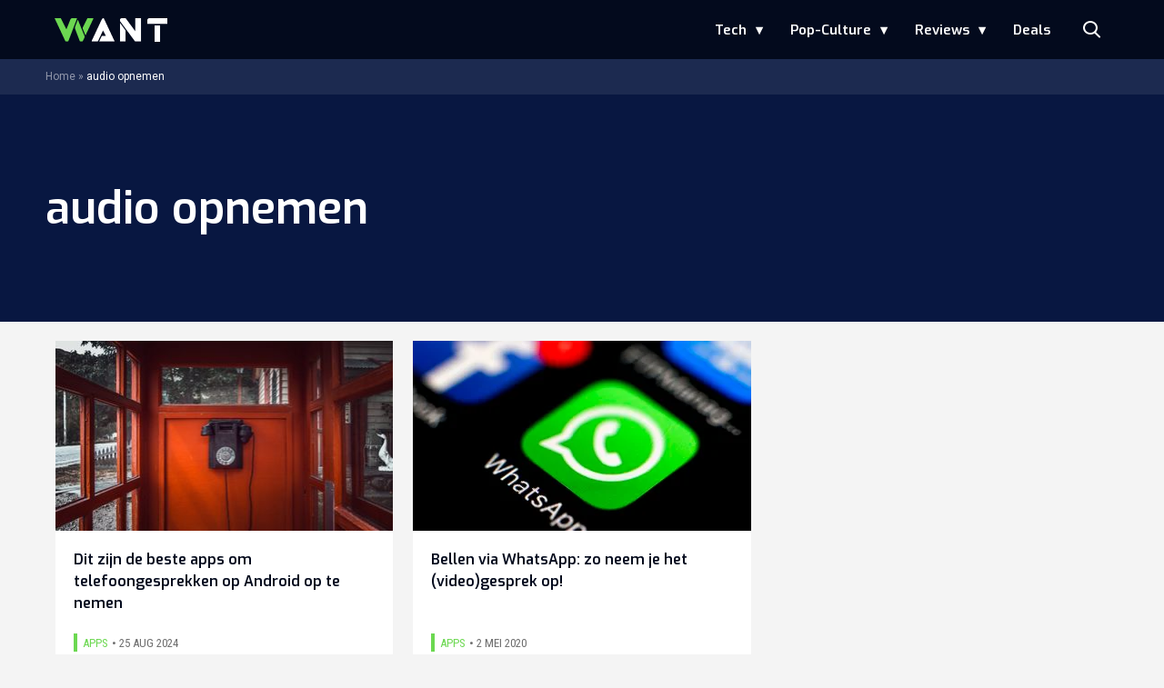

--- FILE ---
content_type: text/css
request_url: https://www.want.nl/wp-content/plugins/mediahuis-advertisement/css/main.css?ver=1.0.5.3
body_size: 618
content:
.nzties.debug {
    border: 1px solid blue;
    background: rgba(182, 182, 237, 0.4);
    padding: 0.5em 1em !important;
    font-size:12px;
    /* DEBUG MODE */
    /* display: none; */
}

#adCounterSpots {
    position: fixed;
    background: wheat;
    border: 3px solid rgb(217, 169, 47);
    padding: 10px;
    bottom: 10px;
    right: 10px;
    width: 200px;
    font-size: 12px;
    z-index: 19992222222222222;
}

.nzties.active {
    display: block;
    /* border: 4px solid rgba(112, 114, 108, 0.4); */
    width: 336px !important;
    max-width: 336px;
    height: 300px;
    background: rgba(200,200,200,0.3);
    font-size: 10px;
    color: #999;
    margin: 1em auto;
}

.mha_container {
    margin-left: auto;
    margin-right: auto;
    min-height: auto;
    /* margin: 3rem 1rem 1rem 1em; */
    /* background-color: rgba(199, 24, 24, 0.24) !important; */
}
.mha_container.mha_container--fixedheight {
    min-height: 250px;
}
.mha_container.mha_container--fixedheight.mha_container--preview {
    min-height: 0px;
}
.content-area--single-column .mha_container.mha_container--fixedheight {
    min-height: 0;
}
.mha_container.mha_container--header + .overflow-wrapper #primary.content-area {
    padding-top: 0;
}
.single .mha_container--header {
    background: var(--fw3-article-top-background);
}
.mha_container--header {
    position: relative;
    margin: 0;
    z-index: 1;
}

/* Margins around banners */
.mha_container.mha_container--header {
    /* margin: var(--fw3-offset-top) 0rem 0rem 0em; */
    margin: 2rem 0 0 0;
}
.mha_container.mha_container--footer {
    margin: 0rem 0rem 3rem 0em;
}

.mha_container.mha_container--inline .ad-inline_banner > div {
    margin: 3rem auto 0 auto;
}
.content-area--single-column .mha_container.mha_container--inline .ad-inline_banner {
    margin: 0;
}

.ad {
    margin-left: auto;
    margin-right: auto;
    text-align: center;
}
.mha_container.mha_container--fixedheight .ad.ad-footer_banner, .mha_container.mha_container--fixedheight .ad.ad-top_banner, .mha_container.mha_container--fixedheight .ad.ad-inline_banner  {
    /* min-height: 250px; */
}
:not(.single) .ad.ad-top_banner {
    margin: 1em auto;
    /* margin: 65px auto -30px; */
    /* padding-top: 25px; */
}
.single .ad.ad-top_banner {
    /* margin:90px auto -30px */ 
    margin: 0 auto;
}
.ad.ad-inline_banner, .ad.ad-top_banner, .ad.ad-footer_banner, .placeholder_ad.active  {
    display: flex;
    align-items: center;
    justify-content: center;
}
.ad-prev-featured, .ad-next-featured {
    width: 100%;
}

.placeholder_ad.active {
    display: flex;
    justify-content: center;
    align-items: center;
    width: 100%;
    height: 250px;
}

.placeholder_ad.active.wpk-top-banner  {
    display:block;
    padding-top: 6rem;
}
.placeholder_ad.active .placeholder_ad_middle {
    font-size: 10px;
    color: #aaa;
    /* display: flex;
    justify-content: center;
    align-items: center; */
    /* background: red; */
}

.placeholder_ad.active > ul {
    padding: 1em 0;
    border-top: 1px solid #ddd;
    border-bottom: 1px solid #ddd;
}

.placeholder_ad.active blockquote.wp-embedded-content {
    width: 100%;
}
.placeholder_ad.active blockquote.wp-embedded-content p {
    margin: 1em 0;
}


/* CHANGES TO FW3.6 */
article {
    position: relative;
}

@media only screen and (min-width:767px) {
    .ad.ad-top_banner, .single .ad.ad-top_banner {
        margin: 1em auto;
    }
    .placeholder_ad.active.wpk-top-banner  {
        padding-top: 0rem;
    }
    .mha_container.mha_container--header {
        margin: 0 auto;
        padding: 1rem 0rem;
        display: flex;
    }
    
}

@media only screen and (min-width:767px) and (max-width:1179px){
    
}




--- FILE ---
content_type: text/javascript
request_url: https://mv.outbrain.com/Multivac/api/get?url=https%3A%2F%2Fwww.want.nl%2Ftag%2Faudio-opnemen%2F&idx=1&rand=95259&widgetJSId=TR_1&va=true&et=true&format=html&lsd=44f1567d-45e2-414b-8d99-f62a54c7e120&lsdt=1769241344032&t=MTE2YjllYjEzM2NiYjA4Yzk0OGExMzBjYmM4YjEwMGI=&px=0&py=1635&vpd=915&settings=true&recs=true&cw=1280&key=NANOWDGT01&tch=0&adblck=0&abwl=0&obRecsAbtestVars=1550:5795,1551:5797&activeTab=true&clientType=21&clientVer=c5feadf6beb_2026-01-13&devMem=1&scrOri=l&hwc=2&ttfb=396&bandwidth=10&netQ=4g&ccnsnt=true&version=c5feadf6beb_2026-01-13&sig=RaP09x1G&apv=false&osLang=en-US@posix&winW=1280&winH=720&scrW=1280&scrH=720&dpr=1&secured=true&cmpStat=0&ccpaStat=0&ogn=https%3A%2F%2Fwww.want.nl%2Ftag%2Faudio-opnemen%2F&iiq=96ff29b4-e18e-4b73-b741-80054d6d203f
body_size: -671
content:
OBR.extern.returnedHtmlData({"response":{"html":"\u003cdiv class\u003d\"ob_box_cont TR_1\"\u003e\n\u003c/div\u003e\n","settings":{"flagPublisherZappingFeature":true,"recsRequestType":"tracking","recMode":"none","isCriteoDisplayEnabled":true,"globalWidgetStatistics":true,"apv":false,"DPR":"1.0","tracking":true,"wsSampling":20.0},"request":{"did":5700008660,"req_id":"1f5fd17ceadf92216dfdb1b1367b2249","widgetJsId":"TR_1","idx":1,"sid":7144062,"wnid":117,"pid":198418,"cid":0,"tcr":0,"isHttps":true,"lang":"nl","readerPlatform":"desktop","t":"MTE2YjllYjEzM2NiYjA4Yzk0OGExMzBjYmM4YjEwMGI\u003d","gl":"bSWFBK34puzZL0qia8WXkA","lsd":"44f1567d-45e2-414b-8d99-f62a54c7e120","oo":false,"org":0,"pad":0,"pvId":"116b9eb133cbb08c948a130cbc8b100b","enu":"clLvoViQXRJuVq_8Hh6_Vbxz0zrv4kdmUeC7Ctidfg36DoPy-PIhEvvyd7W-l_yM","ppos":0,"prevsid":0,"prevpid":0,"ref":0,"pwid":0,"revenueopt":0,"vid":0,"abTestVal":"no_abtest","obRecsAbtestAndVars":"1537-5723,1538-5737,1539-5739,1508-5564,1540-5755,1733-6818,1833-7581,1769-7577,1164-3777,1904-7643,1431-5164,951-2935,792-2661","gdpr":0,"ro":0,"country":"US","schain":"0027cd43ed18437eea93b7d1b26a55c7dc","pubName":"NL_Want.nl (Mediahuis Nederland B.V.)","isAdnginControl":false,"expgid":"00af3b9b334e9e7016f00c15d4b6de5dd3","publisherCountry":"nl","pubSessionId":"2911a6b5-aa85-44da-a118-38f8ba1583a7","res_ref":"darksocial.outbrain.com"},"timestamp":1769241344131,"meta":{"ren":1,"ds":true},"data":{}}},1);

--- FILE ---
content_type: image/svg+xml
request_url: https://www.want.nl/wp-content/uploads/2023/12/WANT_RGB03.svg
body_size: 674
content:
<?xml version="1.0" encoding="UTF-8"?><svg version="1.1" width="125px" height="27px" viewBox="0 0 125.0 27.0" xmlns="http://www.w3.org/2000/svg" xmlns:xlink="http://www.w3.org/1999/xlink"><defs><clipPath id="i0"><path d="M22.0428725,0 L22.0428725,6.46516613 L0,6.46516613 L0,2.28510182 C0,1.03108253 1.03108253,0 2.28510182,0 L22.0428725,0 Z"></path></clipPath><clipPath id="i1"><path d="M6.35369775,0 L6.35369775,18.113612 L0,18.113612 L0,0 L6.35369775,0 Z"></path></clipPath><clipPath id="i2"><path d="M6.38156484,0 L17.0546624,14.4630225 L17.0546624,0.0278670954 L23.6034298,0.0278670954 L23.6034298,25.9721329 L17.0267953,25.9721329 L0,2.92604502 L0,2.31296892 C0,1.05894962 1.03108253,0.0278670954 2.28510182,0.0278670954 L6.32583065,0.0278670954 L6.38156484,0 Z"></path></clipPath><clipPath id="i3"><path d="M0,0 L6.46516613,8.77813505 L6.46516613,20.9560557 L0,20.9560557 L0,0 Z"></path></clipPath><clipPath id="i4"><path d="M13.5991426,0 L25.7770632,25.9442658 L8.52733119,25.9442658 L11.4812433,19.6463023 L15.9678457,19.6463023 L12.846731,13.5991426 L7.05037513,25.9721329 L7.05037513,25.9442658 L0,25.9442658 L11.5369775,1.30975348 C11.8992497,0.501607717 12.7073955,0 13.5991426,0 Z"></path></clipPath><clipPath id="i5"><path d="M3.45551983,0 L11.1747053,18.8381565 L8.63879957,24.244373 L5.85209003,24.244373 L3.78992497,18.8938907 L0,8.94533762 L3.45551983,0 Z"></path></clipPath><clipPath id="i6"><path d="M12.261522,0 L3.34405145,19.0053591 L0,10.8960343 L5.40621651,0 L12.261522,0 Z"></path></clipPath><clipPath id="i7"><path d="M6.88317256,0 L12.9860665,12.3729904 L17.4448017,1.42122186 C17.7792069,0.585209003 18.6152197,0.0278670954 19.5348339,0 L24.8574491,0 L16.9989282,20.5659164 L14.9367631,25.9442658 L12.1500536,25.9442658 L0,0 L6.88317256,0 Z"></path></clipPath></defs><g transform="translate(0.0 0.8999999999999773)"><g transform="translate(101.96570203644161 0.05573419078243447)"><g transform=""><g clip-path="url(#i0)"><polygon points="0,0 22.0428725,0 22.0428725,6.46516613 0,6.46516613 0,0" stroke="none" fill="#FFFFFF"></polygon></g></g><g transform="translate(7.85852090032152 7.830653804930325)"><g clip-path="url(#i1)"><polygon points="0,0 6.35369775,0 6.35369775,18.113612 0,18.113612 0,0" stroke="none" fill="#FFFFFF"></polygon></g></g></g><g transform="translate(71.70203644158624 0.0)"><g transform=""><g clip-path="url(#i2)"><polygon points="0,0 23.6034298,0 23.6034298,25.9721329 0,25.9721329 0,0" stroke="none" fill="#FFFFFF"></polygon></g></g><g transform="translate(0.027867095391217678 5.016077170418006)"><g clip-path="url(#i3)"><polygon points="0,0 6.46516613,0 6.46516613,20.9560557 0,20.9560557 0,0" stroke="none" fill="#FFFFFF"></polygon></g></g></g><g transform="translate(40.43515541264733 3.197442310920451e-14)"><g clip-path="url(#i4)"><polygon points="0,0 25.7770632,0 25.7770632,25.9721329 0,25.9721329 0,0" stroke="none" fill="#FFFFFF"></polygon></g></g><g transform="translate(0.0 0.027867095391217234)"><g transform="translate(22.12647374062165 1.6998928188638853)"><g clip-path="url(#i5)"><polygon points="0,0 11.1747053,0 11.1747053,24.244373 0,24.244373 0,0" stroke="none" fill="#6CD751"></polygon></g></g><g transform="translate(30.681672025723465 0.027867095391217234)"><g clip-path="url(#i6)"><polygon points="0,0 12.261522,0 12.261522,19.0053591 0,19.0053591 0,0" stroke="none" fill="#6CD751"></polygon></g></g><g clip-path="url(#i7)"><polygon points="0,0 24.8574491,0 24.8574491,25.9442658 0,25.9442658 0,0" stroke="none" fill="#6CD751"></polygon></g></g></g></svg>

--- FILE ---
content_type: text/javascript;charset=utf-8
request_url: https://p1cluster.cxense.com/p1.js
body_size: 100
content:
cX.library.onP1('47zqfeyd6vzy14dg0safqxkd6');


--- FILE ---
content_type: text/plain; charset=utf-8
request_url: https://events.getsitectrl.com/api/v1/events
body_size: -361
content:
{"id":"66fbc01d431000b5","user_id":"66fbc01d4325c492","time":1769241343244,"token":"1769241343.914e83b84eca03c12681e1da80fe00aa.a89e011a1da02b4e63e5ff4c754831a8","geo":{"ip":"18.227.49.33","geopath":"147015:147763:220321:","geoname_id":4509177,"longitude":-83.0061,"latitude":39.9625,"postal_code":"43215","city":"Columbus","region":"Ohio","state_code":"OH","country":"United States","country_code":"US","timezone":"America/New_York"},"ua":{"platform":"Desktop","os":"Linux/Unix","os_family":"Linux","browser":"Chrome","browser_family":"HeadlessChrome","browser_version":"83.0.4103","device":"Other"},"utm":{}}

--- FILE ---
content_type: text/javascript;charset=utf-8
request_url: https://id.cxense.com/public/user/id?json=%7B%22identities%22%3A%5B%7B%22type%22%3A%22ckp%22%2C%22id%22%3A%22mks0m3r2nn9xewpq%22%7D%2C%7B%22type%22%3A%22lst%22%2C%22id%22%3A%2247zqfeyd6vzy14dg0safqxkd6%22%7D%2C%7B%22type%22%3A%22cst%22%2C%22id%22%3A%2247zqfeyd6vzy14dg0safqxkd6%22%7D%5D%7D&callback=cXJsonpCB2
body_size: -419
content:
/**/
cXJsonpCB2({"httpStatus":200,"response":{"userId":"cx:2pasnc3djkbht2560p4413fdqc:29otsl56b6cma","newUser":true}})

--- FILE ---
content_type: text/javascript
request_url: https://mv.outbrain.com/Multivac/api/get?url=https%3A%2F%2Fwww.want.nl%2Ftag%2Faudio-opnemen%2F&idx=0&rand=72043&widgetJSId=TR_1&va=true&et=true&format=html&px=0&py=1635&vpd=915&settings=true&recs=true&cw=1280&key=NANOWDGT01&tch=0&adblck=0&abwl=0&obRecsAbtestVars=1550:5795,1551:5797&activeTab=true&clientType=21&clientVer=c5feadf6beb_2026-01-13&devMem=1&scrOri=l&hwc=2&ttfb=396&bandwidth=10&netQ=4g&ccnsnt=true&version=c5feadf6beb_2026-01-13&sig=RaP09x1G&apv=false&osLang=en-US@posix&winW=1280&winH=720&scrW=1280&scrH=720&dpr=1&secured=true&cmpStat=0&ccpaStat=0&ogn=https%3A%2F%2Fwww.want.nl%2Ftag%2Faudio-opnemen%2F
body_size: -671
content:
OBR.extern.returnedHtmlData({"response":{"html":"\u003cdiv class\u003d\"ob_box_cont TR_1\"\u003e\n\u003c/div\u003e\n","settings":{"flagPublisherZappingFeature":true,"recsRequestType":"tracking","recMode":"none","isCriteoDisplayEnabled":true,"globalWidgetStatistics":true,"apv":false,"DPR":"1.0","tracking":true,"wsSampling":20.0},"request":{"did":5700008660,"req_id":"1f6c236f95c2dcd9868015bc707ba2bb","widgetJsId":"TR_1","idx":0,"sid":7144062,"wnid":117,"pid":198418,"cid":0,"tcr":0,"isHttps":true,"lang":"nl","readerPlatform":"desktop","t":"MTE2YjllYjEzM2NiYjA4Yzk0OGExMzBjYmM4YjEwMGI\u003d","gl":"bSWFBK34puzZL0qia8WXkA","lsd":"44f1567d-45e2-414b-8d99-f62a54c7e120","oo":false,"org":0,"pad":0,"pvId":"116b9eb133cbb08c948a130cbc8b100b","enu":"clLvoViQXRJuVq_8Hh6_Vbxz0zrv4kdmUeC7Ctidfg36DoPy-PIhEvvyd7W-l_yM","ppos":0,"prevsid":0,"prevpid":0,"ref":0,"pwid":0,"revenueopt":0,"vid":0,"abTestVal":"no_abtest","obRecsAbtestAndVars":"1537-5723,1538-5737,1539-5739,1508-5564,1540-5755,1733-6818,1833-7581,1769-7577,1164-3777,1904-7643,1431-5164,951-2935,792-2661","gdpr":0,"ro":0,"country":"US","schain":"0027cd43ed18437eea93b7d1b26a55c7dc","pubName":"NL_Want.nl (Mediahuis Nederland B.V.)","isAdnginControl":false,"expgid":"00af3b9b334e9e7016f00c15d4b6de5dd3","publisherCountry":"nl","pubSessionId":"2911a6b5-aa85-44da-a118-38f8ba1583a7","res_ref":"darksocial.outbrain.com"},"timestamp":1769241343959,"meta":{"ren":1,"ds":true},"data":{}}},0);